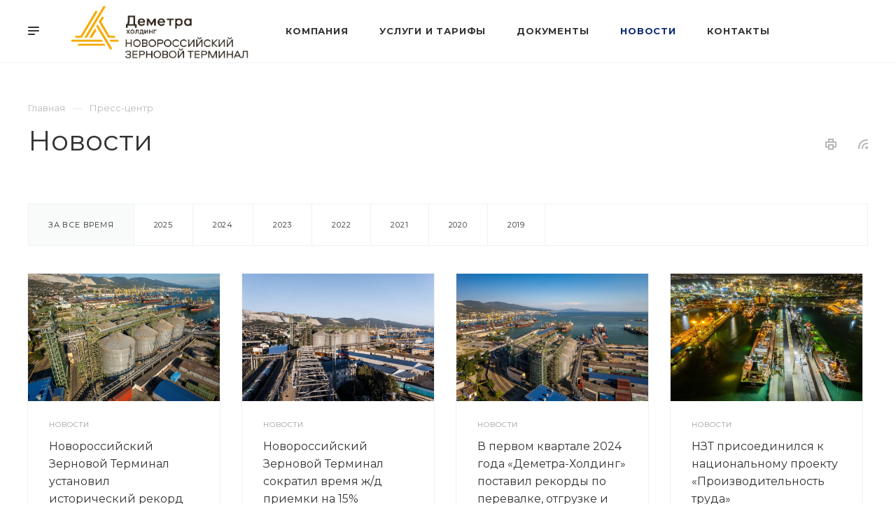

--- FILE ---
content_type: text/html; charset=UTF-8
request_url: https://www.nzt.ru/news/?PAGEN_1=2
body_size: 17393
content:
<!DOCTYPE html>

<html xmlns="http://www.w3.org/1999/xhtml" xml:lang="ru" lang="ru" class="  ">
	<head><link rel="prev" href="https://www.nzt.ru/news/" /><link rel="canonical" href="https://www.nzt.ru/news/" /><link rel="next" href="https://www.nzt.ru/news/?PAGEN_1=3" />
						<title>Новости - Новороссийский Зерновой Терминал</title>
		<meta name="viewport" content="initial-scale=1.0, width=device-width" />
		<meta name="HandheldFriendly" content="true" />
		<meta name="yes" content="yes" />
		<meta name="apple-mobile-web-app-status-bar-style" content="black" />
		<meta name="SKYPE_TOOLBAR" content="SKYPE_TOOLBAR_PARSER_COMPATIBLE" />
		<meta http-equiv="Content-Type" content="text/html; charset=UTF-8" />
<meta name="keywords" content="Новороссийский зерновой терминал" />
<meta name="description" content="Новороссийский зерновой терминал создан для реализации инвестиционного проекта, предусматривавшего строительство комплекса по перевалке зерновых и масличных культур в Новороссийском порту мощностью 3,6 млн. тонн в год." />
<link href="https://fonts.googleapis.com/css?family=Montserrat:300italic,400italic,500italic,700italic,400,300,500,700subset=latin,cyrillic-ext" rel="stylesheet"/>
<link href="/bitrix/cache/css/s1/aspro-priority/template_3f99a815e8e83d67b0a8d97e8ecc7d9e/template_3f99a815e8e83d67b0a8d97e8ecc7d9e_v1.css?1768916827961029" rel="stylesheet" data-template-style="true"/>
<script>if(!window.BX)window.BX={};if(!window.BX.message)window.BX.message=function(mess){if(typeof mess==='object'){for(let i in mess) {BX.message[i]=mess[i];} return true;}};</script>
<script>(window.BX||top.BX).message({"JS_CORE_LOADING":"Загрузка...","JS_CORE_NO_DATA":"- Нет данных -","JS_CORE_WINDOW_CLOSE":"Закрыть","JS_CORE_WINDOW_EXPAND":"Развернуть","JS_CORE_WINDOW_NARROW":"Свернуть в окно","JS_CORE_WINDOW_SAVE":"Сохранить","JS_CORE_WINDOW_CANCEL":"Отменить","JS_CORE_WINDOW_CONTINUE":"Продолжить","JS_CORE_H":"ч","JS_CORE_M":"м","JS_CORE_S":"с","JSADM_AI_HIDE_EXTRA":"Скрыть лишние","JSADM_AI_ALL_NOTIF":"Показать все","JSADM_AUTH_REQ":"Требуется авторизация!","JS_CORE_WINDOW_AUTH":"Войти","JS_CORE_IMAGE_FULL":"Полный размер"});</script>

<script src="/bitrix/js/main/core/core.min.js?1768899313242882"></script>

<script>BX.Runtime.registerExtension({"name":"main.core","namespace":"BX","loaded":true});</script>
<script>BX.setJSList(["\/bitrix\/js\/main\/core\/core_ajax.js","\/bitrix\/js\/main\/core\/core_promise.js","\/bitrix\/js\/main\/polyfill\/promise\/js\/promise.js","\/bitrix\/js\/main\/loadext\/loadext.js","\/bitrix\/js\/main\/loadext\/extension.js","\/bitrix\/js\/main\/polyfill\/promise\/js\/promise.js","\/bitrix\/js\/main\/polyfill\/find\/js\/find.js","\/bitrix\/js\/main\/polyfill\/includes\/js\/includes.js","\/bitrix\/js\/main\/polyfill\/matches\/js\/matches.js","\/bitrix\/js\/ui\/polyfill\/closest\/js\/closest.js","\/bitrix\/js\/main\/polyfill\/fill\/main.polyfill.fill.js","\/bitrix\/js\/main\/polyfill\/find\/js\/find.js","\/bitrix\/js\/main\/polyfill\/matches\/js\/matches.js","\/bitrix\/js\/main\/polyfill\/core\/dist\/polyfill.bundle.js","\/bitrix\/js\/main\/core\/core.js","\/bitrix\/js\/main\/polyfill\/intersectionobserver\/js\/intersectionobserver.js","\/bitrix\/js\/main\/lazyload\/dist\/lazyload.bundle.js","\/bitrix\/js\/main\/polyfill\/core\/dist\/polyfill.bundle.js","\/bitrix\/js\/main\/parambag\/dist\/parambag.bundle.js"]);
</script>
<script>(window.BX||top.BX).message({"LANGUAGE_ID":"ru","FORMAT_DATE":"DD.MM.YYYY","FORMAT_DATETIME":"DD.MM.YYYY HH:MI:SS","COOKIE_PREFIX":"BITRIX_SM","SERVER_TZ_OFFSET":"10800","UTF_MODE":"Y","SITE_ID":"s1","SITE_DIR":"\/","USER_ID":"","SERVER_TIME":1768999615,"USER_TZ_OFFSET":0,"USER_TZ_AUTO":"Y","bitrix_sessid":"d7b7ce2f40601ed4a1d6069cb6d8f02a"});</script>


<script src="/bitrix/js/main/jquery/jquery-2.2.4.min.js?168839477185578"></script>
<script src="/bitrix/js/main/ajax.min.js?157736144422194"></script>
<script>BX.setJSList(["\/bitrix\/templates\/aspro-priority\/components\/bitrix\/news.list\/news_list_3\/script.js","\/bitrix\/templates\/aspro-priority\/js\/jquery.actual.min.js","\/bitrix\/templates\/aspro-priority\/js\/browser.js","\/bitrix\/templates\/aspro-priority\/js\/jquery.fancybox.min.js","\/bitrix\/templates\/aspro-priority\/vendor\/jquery.easing.js","\/bitrix\/templates\/aspro-priority\/vendor\/jquery.appear.js","\/bitrix\/templates\/aspro-priority\/vendor\/jquery.cookie.js","\/bitrix\/templates\/aspro-priority\/vendor\/bootstrap.js","\/bitrix\/templates\/aspro-priority\/vendor\/flexslider\/jquery.flexslider.min.js","\/bitrix\/templates\/aspro-priority\/vendor\/jquery.validate.min.js","\/bitrix\/templates\/aspro-priority\/js\/jquery.uniform.min.js","\/bitrix\/templates\/aspro-priority\/js\/jqModal.min.js","\/bitrix\/templates\/aspro-priority\/js\/jquery.autocomplete.js","\/bitrix\/templates\/aspro-priority\/js\/jquery-ui.min.js","\/bitrix\/templates\/aspro-priority\/js\/detectmobilebrowser.js","\/bitrix\/templates\/aspro-priority\/js\/matchMedia.js","\/bitrix\/templates\/aspro-priority\/js\/jquery.waypoints.min.js","\/bitrix\/templates\/aspro-priority\/js\/jquery.counterup.js","\/bitrix\/templates\/aspro-priority\/js\/jquery.alphanumeric.js","\/bitrix\/templates\/aspro-priority\/js\/jquery.mobile.custom.touch.min.js","\/bitrix\/templates\/aspro-priority\/js\/jquery.mousewheel-3.0.6.min.js","\/bitrix\/templates\/aspro-priority\/js\/jquery.mCustomScrollbar.min.js","\/bitrix\/templates\/aspro-priority\/js\/jquery.onoff.min.js","\/bitrix\/templates\/aspro-priority\/js\/jquery.autoresize.min.js","\/bitrix\/templates\/aspro-priority\/js\/velocity.min.js","\/bitrix\/templates\/aspro-priority\/js\/general.js","\/bitrix\/templates\/aspro-priority\/js\/custom.js","\/bitrix\/components\/bitrix\/search.title\/script.js","\/bitrix\/templates\/aspro-priority\/components\/bitrix\/search.title\/mega_menu\/script.js","\/bitrix\/templates\/aspro-priority\/components\/bitrix\/menu\/top\/script.js","\/bitrix\/templates\/aspro-priority\/components\/bitrix\/search.title\/fixed\/script.js","\/bitrix\/templates\/aspro-priority\/js\/jquery.inputmask.bundle.min.js"]);</script>
<script>BX.setCSSList(["\/bitrix\/templates\/aspro-priority\/css\/bootstrap.css","\/bitrix\/templates\/aspro-priority\/css\/fonts\/font-awesome\/css\/font-awesome.min.css","\/bitrix\/templates\/aspro-priority\/vendor\/flexslider\/flexslider.css","\/bitrix\/templates\/aspro-priority\/css\/jquery.fancybox.css","\/bitrix\/templates\/aspro-priority\/css\/theme-elements.css","\/bitrix\/templates\/aspro-priority\/css\/theme-responsive.css","\/bitrix\/templates\/aspro-priority\/css\/print.css","\/bitrix\/templates\/aspro-priority\/css\/animation\/animate.min.css","\/bitrix\/templates\/aspro-priority\/css\/jquery.mCustomScrollbar.min.css","\/bitrix\/templates\/aspro-priority\/css\/animation\/animation_ext.css","\/bitrix\/templates\/aspro-priority\/css\/jquery.onoff.css","\/bitrix\/templates\/aspro-priority\/css\/h1-normal.css","\/bitrix\/templates\/.default\/ajax\/ajax.css","\/bitrix\/templates\/aspro-priority\/css\/width-4.css","\/bitrix\/templates\/aspro-priority\/css\/font-10.css","\/bitrix\/templates\/aspro-priority\/components\/bitrix\/menu\/top\/style.css","\/bitrix\/templates\/aspro-priority\/styles.css","\/bitrix\/templates\/aspro-priority\/template_styles.css","\/bitrix\/templates\/aspro-priority\/css\/responsive.css","\/bitrix\/templates\/aspro-priority\/themes\/CUSTOM_s1\/colors.css","\/bitrix\/templates\/aspro-priority\/bg_color\/light\/bgcolors.css","\/bitrix\/templates\/aspro-priority\/css\/custom.css"]);</script>
<script>BX.message({'IN_INDEX_PAGE':' на главной','SAVE_CONFIG':'Сохранить настройки','JS_REQUIRED':'Заполните это поле!','JS_FORMAT':'Неверный формат!','JS_FILE_EXT':'Недопустимое расширение файла!','JS_PASSWORD_COPY':'Пароли не совпадают!','JS_PASSWORD_LENGTH':'Минимум 6 символов!','JS_ERROR':'Неверно заполнено поле!','JS_FILE_SIZE':'Максимальный размер 5мб!','JS_FILE_BUTTON_NAME':'Выберите файл','JS_FILE_DEFAULT':'Прикрепить файл','JS_DATE':'Некорректная дата!','JS_DATETIME':'Некорректная дата/время!','JS_REQUIRED_LICENSES':'Согласитесь с условиями','S_CALLBACK':'Заказать звонок','ERROR_INCLUDE_MODULE_DIGITAL_TITLE':'Ошибка подключения модуля &laquo;Аспро: Digital-компания&raquo;','ERROR_INCLUDE_MODULE_DIGITAL_TEXT':'Ошибка подключения модуля &laquo;Аспро: Digital-компания&raquo;.<br />Пожалуйста установите модуль и повторите попытку','S_SERVICES':'Наши услуги','S_SERVICES_SHORT':'Услуги','S_TO_ALL_SERVICES':'Все услуги','S_CATALOG':'Каталог товаров','S_CATALOG_SHORT':'Каталог','S_TO_ALL_CATALOG':'Весь каталог','S_CATALOG_FAVORITES':'Наши товары','S_CATALOG_FAVORITES_SHORT':'Товары','S_NEWS':'Новости','S_TO_ALL_NEWS':'Все новости','S_COMPANY':'О компании','S_OTHER':'Прочее','S_CONTENT':'Контент','T_JS_ARTICLE':'Артикул: ','T_JS_NAME':'Наименование: ','T_JS_PRICE':'Цена: ','T_JS_QUANTITY':'Количество: ','T_JS_SUMM':'Сумма: ','MORE_TEXT_AJAX':'Загрузить еще','FANCY_CLOSE':'Закрыть','FANCY_NEXT':'Вперед','FANCY_PREV':'Назад','S_ORDER_PRODUCT':'Заказать','CUSTOM_COLOR_CHOOSE':'Выбрать','CUSTOM_COLOR_CANCEL':'Отмена','S_MOBILE_MENU':'Меню','DIGITAL_T_MENU_BACK':'Назад','DIGITAL_T_MENU_CALLBACK':'Обратная связь','DIGITAL_T_MENU_CONTACTS_TITLE':'Будьте на связи','TITLE_BASKET':'В корзине товаров на #SUMM#','BASKET_SUMM':'#SUMM#','EMPTY_BASKET':'пуста','TITLE_BASKET_EMPTY':'Корзина пуста','BASKET':'Корзина','SEARCH_TITLE':'Поиск','SOCIAL_TITLE':'Оставайтесь на связи','LOGIN':'Войти','MY_CABINET':'Мой кабинет','HEADER_SCHEDULE':'Время работы','SEO_TEXT':'SEO описание','COMPANY_IMG':'Картинка компании','COMPANY_TEXT':'Описание компании','JS_RECAPTCHA_ERROR':'Пройдите проверку','JS_PROCESSING_ERROR':'Согласитесь с условиями!','CONFIG_SAVE_SUCCESS':'Настройки сохранены','CONFIG_SAVE_FAIL':'Ошибка сохранения настроек','FILTER_TITLE':'Фильтр','RELOAD_PAGE':'Обновить страницу','REFRESH':'Поменять картинку','RECAPTCHA_TEXT':'Подтвердите, что вы не робот','ASK_QUESTION_BUTTON':'Задайте вопрос','QUESTION_BUTTON':'Задать вопрос','CALLBACK_FORM_BUTTON_TEXT':'Заказать звонок','ASK_QUESTION_FORM_BUTTON_TEXT':'Написать сообщение','ADD_REVIEW_FORM_BUTTON_TEXT':'Оставить отзыв','MAP_FORM_BUTTON_TEXT':'Ближайший офис','METRO_TITLE':'Метро','SCHEDULE_TITLE':'Время работы','PHONE_TITLE':'Телефон','EMAIL_TITLE':'E-mail','TITLE_BUTTON':'Написать сообщение','CITY_CHOISE_TEXT':'Выберите город'})</script>
<link rel="shortcut icon" href="/favicon.ico?1681306491" type="image/x-icon" />
<link rel="apple-touch-icon" sizes="180x180" href="/upload/CPriority/058/05802e14915c6d9d0947396dc20202b2.png" />
<link rel="alternate" type="application/rss+xml" title="rss" href="/news/rss/" />
<meta property="og:title" content="Новости - Новороссийский Зерновой Терминал" />
<meta property="og:type" content="website" />
<meta property="og:image" content="https://www.nzt.ru/upload/CPriority/cee/0tyk28ut1cvwv6i2n1v86pt0l3wgi4xg.png" />
<link rel="image_src" href="https://www.nzt.ru/upload/CPriority/cee/0tyk28ut1cvwv6i2n1v86pt0l3wgi4xg.png"  />
<meta property="og:url" content="/news/?PAGEN_1=2" />
<meta property="og:description" content="Новороссийский зерновой терминал создан для реализации инвестиционного проекта, предусматривавшего строительство комплекса по перевалке зерновых и масличных культур в Новороссийском порту мощностью 3,6 млн. тонн в год." />



<script  src="/bitrix/cache/js/s1/aspro-priority/template_b28be617b69e322131c52d00dfbecf09/template_b28be617b69e322131c52d00dfbecf09_v1.js?1768916827539102"></script>
<script  src="/bitrix/cache/js/s1/aspro-priority/page_3f026cdbd39823ccf137a659649de9f4/page_3f026cdbd39823ccf137a659649de9f4_v1.js?17689169091021"></script>

					</head>

	<body class="hide_menu_page regionality_n mheader-v1 footer-v1 fill_bg_ title-v1 with_phones wheader_v6">
		<div id="panel"></div>
						<script>
		var arBasketItems = {};
		var arPriorityOptions = ({
			'SITE_DIR' : '/',
			'SITE_ID' : 's1',
			'SITE_TEMPLATE_PATH' : '/bitrix/templates/aspro-priority',
			//'SITE_ADDRESS' : "nzt.ru",
			'SITE_ADDRESS' : "'nzt.ru'",
			'THEME' : ({
				'THEME_SWITCHER' : 'N',
				'BASE_COLOR' : 'CUSTOM',
				'BASE_COLOR_CUSTOM' : '0a2973',
				'TOP_MENU' : '',
				'LOGO_IMAGE' : '/upload/CPriority/cee/0tyk28ut1cvwv6i2n1v86pt0l3wgi4xg.png',
				'LOGO_IMAGE_LIGHT' : '/upload/CPriority/d53/nfrjdqpf5yctf6xalxw4smqzxwoenoon.png',
				'TOP_MENU_FIXED' : 'Y',
				'COLORED_LOGO' : 'N',
				'SIDE_MENU' : 'LEFT',
				'SCROLLTOTOP_TYPE' : 'ROUND_COLOR',
				'SCROLLTOTOP_POSITION' : 'PADDING',
				'CAPTCHA_FORM_TYPE' : 'N',
				'PHONE_MASK' : '+7 (999) 999-99-99',
				'VALIDATE_PHONE_MASK' : '^[+][0-9] [(][0-9]{3}[)] [0-9]{3}[-][0-9]{2}[-][0-9]{2}$',
				'DATE_MASK' : 'dd.mm.yyyy',
				'DATE_PLACEHOLDER' : 'дд.мм.гггг',
				'VALIDATE_DATE_MASK' : '^[0-9]{1,2}\.[0-9]{1,2}\.[0-9]{4}$',
				'DATETIME_MASK' : 'dd.mm.yyyy HH:ss',
				'DATETIME_PLACEHOLDER' : 'дд.мм.гггг чч:мм',
				'VALIDATE_DATETIME_MASK' : '^[0-9]{1,2}\.[0-9]{1,2}\.[0-9]{4} [0-9]{1,2}\:[0-9]{1,2}$',
				'VALIDATE_FILE_EXT' : 'png|jpg|jpeg|gif|doc|docx|xls|xlsx|txt|pdf|odt|rtf',
				'SOCIAL_VK' : '',
				'SOCIAL_FACEBOOK' : '',
				'SOCIAL_TWITTER' : '',
				'SOCIAL_YOUTUBE' : '',
				'SOCIAL_ODNOKLASSNIKI' : '',
				'SOCIAL_GOOGLEPLUS' : '',
				'BANNER_WIDTH' : '',
				'TEASERS_INDEX' : 'Y',
				'CATALOG_INDEX' : 'N',
				'PORTFOLIO_INDEX' : 'N',
				'INSTAGRAMM_INDEX' : 'Y',
				'BIGBANNER_ANIMATIONTYPE' : 'SLIDE_HORIZONTAL',
				'BIGBANNER_SLIDESSHOWSPEED' : '5000',
				'BIGBANNER_ANIMATIONSPEED' : '600',
				'PARTNERSBANNER_SLIDESSHOWSPEED' : '5000',
				'PARTNERSBANNER_ANIMATIONSPEED' : '600',
				'ORDER_VIEW' : 'N',
				'ORDER_BASKET_VIEW' : 'HEADER',
				'URL_BASKET_SECTION' : '/cart/',
				'URL_ORDER_SECTION' : '/cart/order/',
				'PAGE_WIDTH' : '4',
				'PAGE_CONTACTS' : '4',
				'HEADER_TYPE' : '6',
				'HEADER_TOP_LINE' : '',
				'HEADER_FIXED' : '2',
				'HEADER_MOBILE' : '1',
				'HEADER_MOBILE_MENU' : '1',
				'HEADER_MOBILE_MENU_SHOW_TYPE' : '',
				'TYPE_SEARCH' : 'fixed',
				'PAGE_TITLE' : '1',
				'INDEX_TYPE' : 'index2',
				'FOOTER_TYPE' : '1',
				'FOOTER_TYPE' : '1',
				'PRINT_BUTTON' : 'Y',
				'SHOW_SMARTFILTER' : 'N',
				'LICENCE_CHECKED' : 'Y',
				'FILTER_VIEW' : 'VERTICAL',
				'YA_GOLAS' : 'N',
				'YA_COUNTER_ID' : '',
				'USE_FORMS_GOALS' : 'COMMON',
				'USE_SALE_GOALS' : 'Y',
				'USE_DEBUG_GOALS' : 'N',
				'IS_BASKET_PAGE' : '',
				'IS_ORDER_PAGE' : '',
				'FORM_TYPE' : 'LATERAL',
				'INSTAGRAMM_INDEX_TEMPLATE' : '2',
			})
		});
		</script>
		<!--'start_frame_cache_options-block'-->			<script>
				var arBasketItems = [];
			</script>
		<!--'end_frame_cache_options-block'-->				




		


				<div class="cd-modal-bg"></div>
		
<div class="mega_fixed_menu">
	<div class="maxwidth-theme">
		<svg class="svg svg-close" width="14" height="14" viewBox="0 0 14 14">
		  <path data-name="Rounded Rectangle 568 copy 16" d="M1009.4,953l5.32,5.315a0.987,0.987,0,0,1,0,1.4,1,1,0,0,1-1.41,0L1008,954.4l-5.32,5.315a0.991,0.991,0,0,1-1.4-1.4L1006.6,953l-5.32-5.315a0.991,0.991,0,0,1,1.4-1.4l5.32,5.315,5.31-5.315a1,1,0,0,1,1.41,0,0.987,0.987,0,0,1,0,1.4Z" transform="translate(-1001 -946)"></path>
		</svg>
		<i class="svg svg-close mask arrow"></i>
		<div class="logo">
			<a href="/"><img src="/upload/CPriority/cee/0tyk28ut1cvwv6i2n1v86pt0l3wgi4xg.png" alt="Новороссийский Зерновой Терминал" title="Новороссийский Зерновой Терминал" /></a>		</div>
		<div class="row">
			<div class="col-md-9">
				<div class="left_block">
										

				<div class="search-wrapper">
				<div id="title-search_mega_menu">
					<form action="/search/" class="search">
						<div class="search-input-div">
							<input class="search-input" id="title-search-input_mega_menu" type="text" name="q" value="" placeholder="Поиск" autocomplete="off" />
						</div>
						<div class="search-button-div">
							<button class="btn btn-search" type="submit" name="s" value="Поиск"><i class="svg svg-search mask"></i></button>
						</div>
					</form>
				</div>
			</div>
	<script>
	var jsControl = new JCTitleSearch3({
		//'WAIT_IMAGE': '/bitrix/themes/.default/images/wait.gif',
		'AJAX_PAGE' : '/news/?PAGEN_1=2',
		'CONTAINER_ID': 'title-search_mega_menu',
		'INPUT_ID': 'title-search-input_mega_menu',
		'MIN_QUERY_LEN': 2
	});
</script>						<div class="menu-only">
		<nav class="mega-menu">
			<div class="table-menu">
				<div class="marker-nav"></div>
				<table>
					<tr>
											
														<td class="menu-item unvisible dropdown  ">
								<div class="wrap">
									<a class="dark-color dropdown-toggle" href="/company/">
										Компания										<div class="line-wrapper"><span class="line"></span></div>
									</a>
																			<span class="tail"></span>
										<ul class="dropdown-menu">
																																			<li class=" ">
													<a href="/company/" title="О компании">О компании</a>
																									</li>
																																			<li class=" ">
													<a href="/company/stat/" title="Объёмы">Объёмы</a>
																									</li>
																																			<li class=" ">
													<a href="/company/vacancy/" title="Вакансии">Вакансии</a>
																									</li>
																					</ul>
																	</div>
							</td>
											
														<td class="menu-item unvisible dropdown  ">
								<div class="wrap">
									<a class="dark-color dropdown-toggle" href="/services/">
										Услуги и тарифы										<div class="line-wrapper"><span class="line"></span></div>
									</a>
																			<span class="tail"></span>
										<ul class="dropdown-menu">
																																			<li class=" ">
													<a href="/services/perevalka-zerna/" title="Перевалка зернa">Перевалка зернa</a>
																									</li>
																																			<li class=" ">
													<a href="/services/perevalka-masla/" title="Перевалка неопасных наливных грузов">Перевалка неопасных наливных грузов</a>
																									</li>
																																			<li class="dropdown-submenu ">
													<a href="/services/soputstvuyushchie-uslugi/" title="Сопутствующие услуги">Сопутствующие услуги<span class="arrow"><i></i></span></a>
																											<ul class="dropdown-menu">
																																															<li class=" ">
																	<a href="/services/soputstvuyushchie-uslugi/otpravka-zh-d-vagonov/" title="Отправка ж/д вагонов">Отправка ж/д вагонов</a>
																																	</li>
																																															<li class=" ">
																	<a href="/services/soputstvuyushchie-uslugi/shvartovye-operatsii/" title="Швартовые операции">Швартовые операции</a>
																																	</li>
																																															<li class=" ">
																	<a href="/services/soputstvuyushchie-uslugi/vse-tarify/" title="Все тарифы">Все тарифы</a>
																																	</li>
																																															<li class=" ">
																	<a href="/services/soputstvuyushchie-uslugi/arkhiv-tarifov/" title="Архив тарифов">Архив тарифов</a>
																																	</li>
																													</ul>
																									</li>
																					</ul>
																	</div>
							</td>
											
														<td class="menu-item unvisible dropdown  ">
								<div class="wrap">
									<a class="dark-color dropdown-toggle" href="/docs/">
										Документы										<div class="line-wrapper"><span class="line"></span></div>
									</a>
																			<span class="tail"></span>
										<ul class="dropdown-menu">
																																			<li class=" ">
													<a href="/docs/uchreditelnye-dokumenty" title="Учредительные документы">Учредительные документы</a>
																									</li>
																																			<li class=" ">
													<a href="/docs/normativnye-dokumenty" title="Нормативные документы">Нормативные документы</a>
																									</li>
																																			<li class=" ">
													<a href="/docs/shablony-dokumentov" title="Шаблоны документов">Шаблоны документов</a>
																									</li>
																																			<li class=" ">
													<a href="/docs/propusknoy-rezhim" title="Пропускной режим">Пропускной режим</a>
																									</li>
																																			<li class=" ">
													<a href="/docs/reestr-zayavok" title="Реестр заявок">Реестр заявок</a>
																									</li>
																																			<li class=" ">
													<a href="/docs/ohrana-truda" title="Охрана труда">Охрана труда</a>
																									</li>
																																			<li class=" ">
													<a href="/docs/dostupnaya-tekhnicheskaya-vozmozhnost-moshchnost" title="Доступная техническая возможность (мощность)">Доступная техническая возможность (мощность)</a>
																									</li>
																																			<li class=" ">
													<a href="/docs/okhrana-prirody" title="Охрана природы">Охрана природы</a>
																									</li>
																					</ul>
																	</div>
							</td>
											
														<td class="menu-item unvisible   active">
								<div class="wrap">
									<a class="dark-color " href="/news/">
										Новости										<div class="line-wrapper"><span class="line"></span></div>
									</a>
																	</div>
							</td>
											
														<td class="menu-item unvisible   ">
								<div class="wrap">
									<a class="dark-color " href="/contacts/">
										Контакты										<div class="line-wrapper"><span class="line"></span></div>
									</a>
																	</div>
							</td>
						
						<td class="dropdown js-dropdown nosave unvisible">
							<div class="wrap">
								<a class="dropdown-toggle more-items" href="#">
									<span>Ещё</span>
								</a>
								<span class="tail"></span>
								<ul class="dropdown-menu"></ul>
							</div>
						</td>

					</tr>
				</table>
			</div>						
		</nav>
	</div>
				</div>
			</div>
			<div class="col-md-3">
				<div class="right_block">
					<div class="top_block one_item">
						<div class="button"><span class="btn btn-default btn-lg animate-load" data-event="jqm" data-param-id="" data-name="question">Задать вопрос</span></div>
												<div class="wrap_icon wrap_basket font_upper_md">
													</div>
					</div>
					<div class="contact_wrap">
						<div class="info">
																					<div class="phone blocks">
								<div class="">
											
								<div class="phone">
				<div class="wrap">
					<div>
						<svg class="svg svg-phone white sm" width="5" height="13" viewBox="0 0 5 13">
							<path class="cls-phone" d="M785.738,193.457a22.174,22.174,0,0,0,1.136,2.041,0.62,0.62,0,0,1-.144.869l-0.3.3a0.908,0.908,0,0,1-.805.33,4.014,4.014,0,0,1-1.491-.274c-1.2-.679-1.657-2.35-1.9-3.664a13.4,13.4,0,0,1,.024-5.081c0.255-1.316.73-2.991,1.935-3.685a4.025,4.025,0,0,1,1.493-.288,0.888,0.888,0,0,1,.8.322l0.3,0.3a0.634,0.634,0,0,1,.113.875c-0.454.8-.788,1.37-1.132,2.045-0.143.28-.266,0.258-0.557,0.214l-0.468-.072a0.532,0.532,0,0,0-.7.366,8.047,8.047,0,0,0-.023,4.909,0.521,0.521,0,0,0,.7.358l0.468-.075c0.291-.048.4-0.066,0.555,0.207h0Z" transform="translate(-782 -184)"/>
						</svg>
						<a href="tel:+78617602294">+7 (8617) 60-22-94</a>
					</div>
				</div>
							</div>
		
												</div>
								<div class="callback_wrap">
									<span class="callback-block animate-load font_upper colored" data-event="jqm" data-param-id="" data-name="callback">Заказать звонок</span>
								</div>
							</div>
							
		
							<div class="email blocks">
					<a href="mailto:nzt@nzt.ru">nzt@nzt.ru</a>				</div>
			
		
								
		
							<div class="address blocks">
					353901, Российская Федерация, Краснодарский край, г. Новороссийск, ул. Портовая, 14А				</div>
			
		
							</div>
					</div>
					<div class="social-block">
						<div class="social-icons">
		<!-- noindex -->
	<ul>
																					</ul>
	<!-- /noindex -->
</div>					</div>
				</div>
			</div>
		</div>
	</div>
</div>
		<div class="header_wrap visible-lg visible-md title-v1">
			
<header class="header-v6 canfixed  small-icons" data-change_color="Y">
	<div class="logo_and_menu-row">
		<div class="header_container clearfix">
			<div class="logo-row">
				<div class="row">
					<div class="menu-row">

						<div class="logo-block pull-left">
									<div class="burger pull-left">
			<svg class="svg svg-burger" width="16" height="12" viewBox="0 0 16 12">
  <path data-name="Rounded Rectangle 81 copy 4" class="cls-1" d="M872,958h-8a1,1,0,0,1-1-1h0a1,1,0,0,1,1-1h8a1,1,0,0,1,1,1h0A1,1,0,0,1,872,958Zm6-5H864a1,1,0,0,1,0-2h14A1,1,0,0,1,878,953Zm0-5H864a1,1,0,0,1,0-2h14A1,1,0,0,1,878,948Z" transform="translate(-863 -946)"></path>
</svg>			<svg class="svg svg-close" width="14" height="14" viewBox="0 0 14 14">
  <path data-name="Rounded Rectangle 568 copy 16" class="cls-1" d="M1009.4,953l5.32,5.315a0.987,0.987,0,0,1,0,1.4,1,1,0,0,1-1.41,0L1008,954.4l-5.32,5.315a0.991,0.991,0,0,1-1.4-1.4L1006.6,953l-5.32-5.315a0.991,0.991,0,0,1,1.4-1.4l5.32,5.315,5.31-5.315a1,1,0,0,1,1.41,0,0.987,0.987,0,0,1,0,1.4Z" transform="translate(-1001 -946)"></path>
</svg>		</div>
									<div class="logo">
								<a href="/"><img src="/upload/CPriority/cee/0tyk28ut1cvwv6i2n1v86pt0l3wgi4xg.png" alt="Новороссийский Зерновой Терминал" title="Новороссийский Зерновой Терминал" /></a>							</div>
						</div>
						
	<div class="menu-only catalog_icons_Y icons_position_ view_type_LINE count_menu_full_count_3">
		<nav class="mega-menu sliced">
			<div class="table-menu">
				<div class="marker-nav"></div>
				<table>
					<tr>
																	
																												<td class="menu-item unvisible normal_dropdown dropdown  ">
								<div class="wrap">
									<a class="font_xs dark-color dropdown-toggle" href="/company/">
										<span>Компания</span>
									</a>
																			<span class="tail"></span>
										<ul class="dropdown-menu">
																																			<li class="item clearfix  ">
																																																																			<div class="menu_body">
														<a class="dark-color" href="/company/" title="О компании">О компании</a>
																											</div>
												</li>
																																			<li class="item clearfix  ">
																																																																			<div class="menu_body">
														<a class="dark-color" href="/company/stat/" title="Объёмы">Объёмы</a>
																											</div>
												</li>
																																			<li class="item clearfix  ">
																																																																			<div class="menu_body">
														<a class="dark-color" href="/company/vacancy/" title="Вакансии">Вакансии</a>
																											</div>
												</li>
																					</ul>
																	</div>
							</td>
																		
																												<td class="menu-item unvisible full_dropdown dropdown  ">
								<div class="wrap">
									<a class="font_xs dark-color dropdown-toggle" href="/services/">
										<span>Услуги и тарифы</span>
									</a>
																			<span class="tail"></span>
										<ul class="dropdown-menu">
																																			<li class="item clearfix  ">
																																																								<div class="image">
																<a href="/services/perevalka-zerna/"><img src="/upload/resize_cache/iblock/9a1/60_60_0/9a1c6bfc7fff73692826bc456b6cbe96.png" alt="" title="" /></a>
															</div>
																																								<div class="menu_body with_image">
														<a class="dark-color" href="/services/perevalka-zerna/" title="Перевалка зернa">Перевалка зернa</a>
																											</div>
												</li>
																																			<li class="item clearfix  ">
																																																								<div class="image wbg">
																<a href="/services/perevalka-masla/"><img src="/upload/resize_cache/iblock/d68/60_60_0/d68631ceaf7f10496d66554be6f8d549.png" alt="" title="" /></a>
															</div>
																																								<div class="menu_body with_image">
														<a class="dark-color" href="/services/perevalka-masla/" title="Перевалка неопасных наливных грузов">Перевалка неопасных наливных грузов</a>
																											</div>
												</li>
																																			<li class="item clearfix  ">
																																																								<div class="image">
																<a href="/services/soputstvuyushchie-uslugi/"><img src="/upload/resize_cache/iblock/b3b/60_60_0/b3b1392944f58630f9005899e60380db.png" alt="" title="" /></a>
															</div>
																																								<div class="menu_body with_image">
														<a class="dark-color" href="/services/soputstvuyushchie-uslugi/" title="Сопутствующие услуги">Сопутствующие услуги</a>
																											</div>
												</li>
																					</ul>
																	</div>
							</td>
																		
																												<td class="menu-item unvisible normal_dropdown dropdown  ">
								<div class="wrap">
									<a class="font_xs dark-color dropdown-toggle" href="/docs/">
										<span>Документы</span>
									</a>
																			<span class="tail"></span>
										<ul class="dropdown-menu">
																																			<li class="item clearfix  ">
																																																																			<div class="menu_body">
														<a class="dark-color" href="/docs/uchreditelnye-dokumenty" title="Учредительные документы">Учредительные документы</a>
																											</div>
												</li>
																																			<li class="item clearfix  ">
																																																																			<div class="menu_body">
														<a class="dark-color" href="/docs/normativnye-dokumenty" title="Нормативные документы">Нормативные документы</a>
																											</div>
												</li>
																																			<li class="item clearfix  ">
																																																																			<div class="menu_body">
														<a class="dark-color" href="/docs/shablony-dokumentov" title="Шаблоны документов">Шаблоны документов</a>
																											</div>
												</li>
																																			<li class="item clearfix  ">
																																																																			<div class="menu_body">
														<a class="dark-color" href="/docs/propusknoy-rezhim" title="Пропускной режим">Пропускной режим</a>
																											</div>
												</li>
																																			<li class="item clearfix  ">
																																																																			<div class="menu_body">
														<a class="dark-color" href="/docs/reestr-zayavok" title="Реестр заявок">Реестр заявок</a>
																											</div>
												</li>
																																			<li class="item clearfix  ">
																																																																			<div class="menu_body">
														<a class="dark-color" href="/docs/ohrana-truda" title="Охрана труда">Охрана труда</a>
																											</div>
												</li>
																																			<li class="item clearfix  ">
																																																																			<div class="menu_body">
														<a class="dark-color" href="/docs/dostupnaya-tekhnicheskaya-vozmozhnost-moshchnost" title="Доступная техническая возможность (мощность)">Доступная техническая возможность (мощность)</a>
																											</div>
												</li>
																																			<li class="item clearfix  ">
																																																																			<div class="menu_body">
														<a class="dark-color" href="/docs/okhrana-prirody" title="Охрана природы">Охрана природы</a>
																											</div>
												</li>
																					</ul>
																	</div>
							</td>
																		
																												<td class="menu-item unvisible normal_dropdown   active">
								<div class="wrap">
									<a class="font_xs dark-color" href="/news/">
										<span>Новости</span>
									</a>
																	</div>
							</td>
																		
																												<td class="menu-item unvisible normal_dropdown    last_item">
								<div class="wrap">
									<a class="font_xs dark-color" href="/contacts/">
										<span>Контакты</span>
									</a>
																	</div>
							</td>
													
						<td class="dropdown normal_dropdown js-dropdown nosave unvisible">
							<div class="wrap">
								<a class="dropdown-toggle more-items" href="#"></a>
								<span class="tail"></span>
								<ul class="dropdown-menu"></ul>
							</div>
						</td>
					</tr>
				</table>
			</div>
		</nav>
	</div>


					</div>
				</div>
			</div>
		</div>	</div>
	<div class="line-row visible-xs"></div>
</header>		</div>

		
					<div id="headerfixed">
				
<div class="maxwidth-theme">
	<div class="logo-row v2 fixed_row_6">
		<div class="row">
			<div class="logo-block col-md-2">
						<div class="burger pull-left">
			<svg class="svg svg-burger" width="16" height="12" viewBox="0 0 16 12">
  <path data-name="Rounded Rectangle 81 copy 4" class="cls-1" d="M872,958h-8a1,1,0,0,1-1-1h0a1,1,0,0,1,1-1h8a1,1,0,0,1,1,1h0A1,1,0,0,1,872,958Zm6-5H864a1,1,0,0,1,0-2h14A1,1,0,0,1,878,953Zm0-5H864a1,1,0,0,1,0-2h14A1,1,0,0,1,878,948Z" transform="translate(-863 -946)"></path>
</svg>			<svg class="svg svg-close" width="14" height="14" viewBox="0 0 14 14">
  <path data-name="Rounded Rectangle 568 copy 16" class="cls-1" d="M1009.4,953l5.32,5.315a0.987,0.987,0,0,1,0,1.4,1,1,0,0,1-1.41,0L1008,954.4l-5.32,5.315a0.991,0.991,0,0,1-1.4-1.4L1006.6,953l-5.32-5.315a0.991,0.991,0,0,1,1.4-1.4l5.32,5.315,5.31-5.315a1,1,0,0,1,1.41,0,0.987,0.987,0,0,1,0,1.4Z" transform="translate(-1001 -946)"></path>
</svg>		</div>
						<div class="logo">
					<a href="/"><img src="/upload/CPriority/cee/0tyk28ut1cvwv6i2n1v86pt0l3wgi4xg.png" alt="Новороссийский Зерновой Терминал" title="Новороссийский Зерновой Терминал" /></a>				</div>
			</div>
			<div class="col-md-8 menu-block navs js-nav">
				
	<div class="menu-only catalog_icons_Y icons_position_ view_type_LINE count_menu_full_count_3">
		<nav class="mega-menu sliced">
			<div class="table-menu">
				<div class="marker-nav"></div>
				<table>
					<tr>
																	
																												<td class="menu-item unvisible normal_dropdown dropdown  ">
								<div class="wrap">
									<a class="font_xs dark-color dropdown-toggle" href="/company/">
										<span>Компания</span>
									</a>
																			<span class="tail"></span>
										<ul class="dropdown-menu">
																																			<li class="item clearfix  ">
																																																																			<div class="menu_body">
														<a class="dark-color" href="/company/" title="О компании">О компании</a>
																											</div>
												</li>
																																			<li class="item clearfix  ">
																																																																			<div class="menu_body">
														<a class="dark-color" href="/company/stat/" title="Объёмы">Объёмы</a>
																											</div>
												</li>
																																			<li class="item clearfix  ">
																																																																			<div class="menu_body">
														<a class="dark-color" href="/company/vacancy/" title="Вакансии">Вакансии</a>
																											</div>
												</li>
																					</ul>
																	</div>
							</td>
																		
																												<td class="menu-item unvisible full_dropdown dropdown  ">
								<div class="wrap">
									<a class="font_xs dark-color dropdown-toggle" href="/services/">
										<span>Услуги и тарифы</span>
									</a>
																			<span class="tail"></span>
										<ul class="dropdown-menu">
																																			<li class="item clearfix  ">
																																																								<div class="image">
																<a href="/services/perevalka-zerna/"><img src="/upload/resize_cache/iblock/9a1/60_60_0/9a1c6bfc7fff73692826bc456b6cbe96.png" alt="" title="" /></a>
															</div>
																																								<div class="menu_body with_image">
														<a class="dark-color" href="/services/perevalka-zerna/" title="Перевалка зернa">Перевалка зернa</a>
																											</div>
												</li>
																																			<li class="item clearfix  ">
																																																								<div class="image wbg">
																<a href="/services/perevalka-masla/"><img src="/upload/resize_cache/iblock/d68/60_60_0/d68631ceaf7f10496d66554be6f8d549.png" alt="" title="" /></a>
															</div>
																																								<div class="menu_body with_image">
														<a class="dark-color" href="/services/perevalka-masla/" title="Перевалка неопасных наливных грузов">Перевалка неопасных наливных грузов</a>
																											</div>
												</li>
																																			<li class="item clearfix  ">
																																																								<div class="image">
																<a href="/services/soputstvuyushchie-uslugi/"><img src="/upload/resize_cache/iblock/b3b/60_60_0/b3b1392944f58630f9005899e60380db.png" alt="" title="" /></a>
															</div>
																																								<div class="menu_body with_image">
														<a class="dark-color" href="/services/soputstvuyushchie-uslugi/" title="Сопутствующие услуги">Сопутствующие услуги</a>
																											</div>
												</li>
																					</ul>
																	</div>
							</td>
																		
																												<td class="menu-item unvisible normal_dropdown dropdown  ">
								<div class="wrap">
									<a class="font_xs dark-color dropdown-toggle" href="/docs/">
										<span>Документы</span>
									</a>
																			<span class="tail"></span>
										<ul class="dropdown-menu">
																																			<li class="item clearfix  ">
																																																																			<div class="menu_body">
														<a class="dark-color" href="/docs/uchreditelnye-dokumenty" title="Учредительные документы">Учредительные документы</a>
																											</div>
												</li>
																																			<li class="item clearfix  ">
																																																																			<div class="menu_body">
														<a class="dark-color" href="/docs/normativnye-dokumenty" title="Нормативные документы">Нормативные документы</a>
																											</div>
												</li>
																																			<li class="item clearfix  ">
																																																																			<div class="menu_body">
														<a class="dark-color" href="/docs/shablony-dokumentov" title="Шаблоны документов">Шаблоны документов</a>
																											</div>
												</li>
																																			<li class="item clearfix  ">
																																																																			<div class="menu_body">
														<a class="dark-color" href="/docs/propusknoy-rezhim" title="Пропускной режим">Пропускной режим</a>
																											</div>
												</li>
																																			<li class="item clearfix  ">
																																																																			<div class="menu_body">
														<a class="dark-color" href="/docs/reestr-zayavok" title="Реестр заявок">Реестр заявок</a>
																											</div>
												</li>
																																			<li class="item clearfix  ">
																																																																			<div class="menu_body">
														<a class="dark-color" href="/docs/ohrana-truda" title="Охрана труда">Охрана труда</a>
																											</div>
												</li>
																																			<li class="item clearfix  ">
																																																																			<div class="menu_body">
														<a class="dark-color" href="/docs/dostupnaya-tekhnicheskaya-vozmozhnost-moshchnost" title="Доступная техническая возможность (мощность)">Доступная техническая возможность (мощность)</a>
																											</div>
												</li>
																																			<li class="item clearfix  ">
																																																																			<div class="menu_body">
														<a class="dark-color" href="/docs/okhrana-prirody" title="Охрана природы">Охрана природы</a>
																											</div>
												</li>
																					</ul>
																	</div>
							</td>
																		
																												<td class="menu-item unvisible normal_dropdown   active">
								<div class="wrap">
									<a class="font_xs dark-color" href="/news/">
										<span>Новости</span>
									</a>
																	</div>
							</td>
																		
																												<td class="menu-item unvisible normal_dropdown    last_item">
								<div class="wrap">
									<a class="font_xs dark-color" href="/contacts/">
										<span>Контакты</span>
									</a>
																	</div>
							</td>
													
						<td class="dropdown normal_dropdown js-dropdown nosave unvisible">
							<div class="wrap">
								<a class="dropdown-toggle more-items" href="#"></a>
								<span class="tail"></span>
								<ul class="dropdown-menu"></ul>
							</div>
						</td>
					</tr>
				</table>
			</div>
		</nav>
	</div>


			</div>
			<div class="right_wrap col-md-2 pull-right">
				<div class="right-icons">
															<div class="pull-right">
						<div class="wrap_icon">
									<button class="top-btn inline-search-show">
			<svg class="svg svg-search" width="17" height="17" viewBox="0 0 17 17" aria-hidden="true">
  <path class="cls-1" d="M16.709,16.719a1,1,0,0,1-1.412,0l-3.256-3.287A7.475,7.475,0,1,1,15,7.5a7.433,7.433,0,0,1-1.549,4.518l3.258,3.289A1,1,0,0,1,16.709,16.719ZM7.5,2A5.5,5.5,0,1,0,13,7.5,5.5,5.5,0,0,0,7.5,2Z"></path>
</svg>			<span class="title"></span>
		</button>
								</div>
					</div>
				</div>
			</div>
		</div>
	</div>
</div>			</div>
		
		<div id="mobileheader" class="visible-xs visible-sm">
			
<div class="mobileheader-v1">
			<div class="burger pull-left">
			<svg class="svg svg-burger" width="16" height="12" viewBox="0 0 16 12">
  <path data-name="Rounded Rectangle 81 copy 4" class="cls-1" d="M872,958h-8a1,1,0,0,1-1-1h0a1,1,0,0,1,1-1h8a1,1,0,0,1,1,1h0A1,1,0,0,1,872,958Zm6-5H864a1,1,0,0,1,0-2h14A1,1,0,0,1,878,953Zm0-5H864a1,1,0,0,1,0-2h14A1,1,0,0,1,878,948Z" transform="translate(-863 -946)"></path>
</svg>			<svg class="svg svg-close" width="14" height="14" viewBox="0 0 14 14">
  <path data-name="Rounded Rectangle 568 copy 16" class="cls-1" d="M1009.4,953l5.32,5.315a0.987,0.987,0,0,1,0,1.4,1,1,0,0,1-1.41,0L1008,954.4l-5.32,5.315a0.991,0.991,0,0,1-1.4-1.4L1006.6,953l-5.32-5.315a0.991,0.991,0,0,1,1.4-1.4l5.32,5.315,5.31-5.315a1,1,0,0,1,1.41,0,0.987,0.987,0,0,1,0,1.4Z" transform="translate(-1001 -946)"></path>
</svg>		</div>
			<div class="logo-block pull-left">
		<div class="logo">
			<a href="/"><img src="/upload/CPriority/cee/0tyk28ut1cvwv6i2n1v86pt0l3wgi4xg.png" alt="Новороссийский Зерновой Терминал" title="Новороссийский Зерновой Терминал" /></a>		</div>
	</div>
	<div class="right-icons pull-right">
		<div class="pull-right">
			<div class="wrap_icon">
									<a class="lang-change-dark" href="/en/">EN</a>
							</div>
		</div>
		<div class="pull-right">
			<div class="wrap_icon wrap_basket">
							</div>
		</div>
				<div class="pull-right">
			<div class="wrap_icon">
						<button class="top-btn inline-search-show">
			<svg class="svg svg-search" width="17" height="17" viewBox="0 0 17 17" aria-hidden="true">
  <path class="cls-1" d="M16.709,16.719a1,1,0,0,1-1.412,0l-3.256-3.287A7.475,7.475,0,1,1,15,7.5a7.433,7.433,0,0,1-1.549,4.518l3.258,3.289A1,1,0,0,1,16.709,16.719ZM7.5,2A5.5,5.5,0,1,0,13,7.5,5.5,5.5,0,0,0,7.5,2Z"></path>
</svg>			<span class="title"></span>
		</button>
					</div>
		</div>		
	</div>
</div>			<div id="mobilemenu" class="dropdown LIGHT">
				
<div class="mobilemenu-v1 scroller menu_open_v_2">
	<div class="wrap">
		<div class="wrapper_rel">
							<div class="menu top">
		<ul class="top">
															<li>
					<a class="dark-color parent" href="/company/" title="Компания">
						<span>Компания</span>
													<span class="arrow">
								<svg class="svg svg_triangle_right" width="3" height="5" viewBox="0 0 3 5">
								  <path data-name="Rectangle 323 copy 9" class="cls-1" d="M960,958v-5l3,2.514Z" transform="translate(-960 -953)"/>
								</svg>
							</span>
											</a>
											<ul class="dropdown">
													
							<li class="menu_back">
							<a href="" class="dark-color" rel="nofollow">
								<svg class="svg svg-back" width="16" height="12" viewBox="0 0 16 12">
	<path data-name="Rounded Rectangle 804" d="M998,953H986.4l3.313,3.286a1,1,0,0,1,0,1.414,0.99,0.99,0,0,1-1.407,0l-5.034-4.993a1,1,0,0,1,0-1.414l5.034-5.024a0.992,0.992,0,0,1,1.407,0,1.006,1.006,0,0,1,0,1.415L986.384,951H998A1,1,0,0,1,998,953Z" transform="translate(-983 -946)"></path>
</svg>								Назад								</a>
							</li>
							<li class="menu_title"><a class="dark-color" href="/company/">Компания</a></li>
																						
																								<li>
									<a class="dark-color" href="/company/" title="О компании">
										<span>О компании</span>
																			</a>
																	</li>
																						
																								<li>
									<a class="dark-color" href="/company/stat/" title="Объёмы">
										<span>Объёмы</span>
																			</a>
																	</li>
																						
																								<li>
									<a class="dark-color" href="/company/vacancy/" title="Вакансии">
										<span>Вакансии</span>
																			</a>
																	</li>
													</ul>
									</li>
															<li>
					<a class="dark-color parent" href="/services/" title="Услуги и тарифы">
						<span>Услуги и тарифы</span>
													<span class="arrow">
								<svg class="svg svg_triangle_right" width="3" height="5" viewBox="0 0 3 5">
								  <path data-name="Rectangle 323 copy 9" class="cls-1" d="M960,958v-5l3,2.514Z" transform="translate(-960 -953)"/>
								</svg>
							</span>
											</a>
											<ul class="dropdown">
													
							<li class="menu_back">
							<a href="" class="dark-color" rel="nofollow">
								<svg class="svg svg-back" width="16" height="12" viewBox="0 0 16 12">
	<path data-name="Rounded Rectangle 804" d="M998,953H986.4l3.313,3.286a1,1,0,0,1,0,1.414,0.99,0.99,0,0,1-1.407,0l-5.034-4.993a1,1,0,0,1,0-1.414l5.034-5.024a0.992,0.992,0,0,1,1.407,0,1.006,1.006,0,0,1,0,1.415L986.384,951H998A1,1,0,0,1,998,953Z" transform="translate(-983 -946)"></path>
</svg>								Назад								</a>
							</li>
							<li class="menu_title"><a class="dark-color" href="/services/">Услуги и тарифы</a></li>
																						
																								<li>
									<a class="dark-color" href="/services/perevalka-zerna/" title="Перевалка зернa">
										<span>Перевалка зернa</span>
																			</a>
																	</li>
																						
																								<li>
									<a class="dark-color" href="/services/perevalka-masla/" title="Перевалка неопасных наливных грузов">
										<span>Перевалка неопасных наливных грузов</span>
																			</a>
																	</li>
																						
																								<li>
									<a class="dark-color parent" href="/services/soputstvuyushchie-uslugi/" title="Сопутствующие услуги">
										<span>Сопутствующие услуги</span>
																					<span class="arrow">
												<svg class="svg svg_triangle_right" width="3" height="5" viewBox="0 0 3 5">
												  <path data-name="Rectangle 323 copy 9" class="cls-1" d="M960,958v-5l3,2.514Z" transform="translate(-960 -953)"/>
												</svg>
											</span>
																			</a>
																			<ul class="dropdown">
																					
											<li class="menu_back">
												<a href="" class="dark-color" rel="nofollow">
													<svg class="svg svg-back" width="16" height="12" viewBox="0 0 16 12">
	<path data-name="Rounded Rectangle 804" d="M998,953H986.4l3.313,3.286a1,1,0,0,1,0,1.414,0.99,0.99,0,0,1-1.407,0l-5.034-4.993a1,1,0,0,1,0-1.414l5.034-5.024a0.992,0.992,0,0,1,1.407,0,1.006,1.006,0,0,1,0,1.415L986.384,951H998A1,1,0,0,1,998,953Z" transform="translate(-983 -946)"></path>
</svg>													Назад												</a>
											</li>
											<li class="menu_title"><a class="dark-color" href="/services/soputstvuyushchie-uslugi/">Сопутствующие услуги</a></li>
																																															<li>
													<a class="dark-color" href="/services/soputstvuyushchie-uslugi/otpravka-zh-d-vagonov/" title="Отправка ж/д вагонов">
														<span>Отправка ж/д вагонов</span>
																											</a>
																									</li>
																																															<li>
													<a class="dark-color" href="/services/soputstvuyushchie-uslugi/shvartovye-operatsii/" title="Швартовые операции">
														<span>Швартовые операции</span>
																											</a>
																									</li>
																																															<li>
													<a class="dark-color" href="/services/soputstvuyushchie-uslugi/vse-tarify/" title="Все тарифы">
														<span>Все тарифы</span>
																											</a>
																									</li>
																																															<li>
													<a class="dark-color" href="/services/soputstvuyushchie-uslugi/arkhiv-tarifov/" title="Архив тарифов">
														<span>Архив тарифов</span>
																											</a>
																									</li>
																					</ul>
																	</li>
													</ul>
									</li>
															<li>
					<a class="dark-color parent" href="/docs/" title="Документы">
						<span>Документы</span>
													<span class="arrow">
								<svg class="svg svg_triangle_right" width="3" height="5" viewBox="0 0 3 5">
								  <path data-name="Rectangle 323 copy 9" class="cls-1" d="M960,958v-5l3,2.514Z" transform="translate(-960 -953)"/>
								</svg>
							</span>
											</a>
											<ul class="dropdown">
													
							<li class="menu_back">
							<a href="" class="dark-color" rel="nofollow">
								<svg class="svg svg-back" width="16" height="12" viewBox="0 0 16 12">
	<path data-name="Rounded Rectangle 804" d="M998,953H986.4l3.313,3.286a1,1,0,0,1,0,1.414,0.99,0.99,0,0,1-1.407,0l-5.034-4.993a1,1,0,0,1,0-1.414l5.034-5.024a0.992,0.992,0,0,1,1.407,0,1.006,1.006,0,0,1,0,1.415L986.384,951H998A1,1,0,0,1,998,953Z" transform="translate(-983 -946)"></path>
</svg>								Назад								</a>
							</li>
							<li class="menu_title"><a class="dark-color" href="/docs/">Документы</a></li>
																						
																								<li>
									<a class="dark-color" href="/docs/uchreditelnye-dokumenty" title="Учредительные документы">
										<span>Учредительные документы</span>
																			</a>
																	</li>
																						
																								<li>
									<a class="dark-color" href="/docs/normativnye-dokumenty" title="Нормативные документы">
										<span>Нормативные документы</span>
																			</a>
																	</li>
																						
																								<li>
									<a class="dark-color" href="/docs/shablony-dokumentov" title="Шаблоны документов">
										<span>Шаблоны документов</span>
																			</a>
																	</li>
																						
																								<li>
									<a class="dark-color" href="/docs/propusknoy-rezhim" title="Пропускной режим">
										<span>Пропускной режим</span>
																			</a>
																	</li>
																						
																								<li>
									<a class="dark-color" href="/docs/reestr-zayavok" title="Реестр заявок">
										<span>Реестр заявок</span>
																			</a>
																	</li>
																						
																								<li>
									<a class="dark-color" href="/docs/ohrana-truda" title="Охрана труда">
										<span>Охрана труда</span>
																			</a>
																	</li>
																						
																								<li>
									<a class="dark-color" href="/docs/dostupnaya-tekhnicheskaya-vozmozhnost-moshchnost" title="Доступная техническая возможность (мощность)">
										<span>Доступная техническая возможность (мощность)</span>
																			</a>
																	</li>
																						
																								<li>
									<a class="dark-color" href="/docs/okhrana-prirody" title="Охрана природы">
										<span>Охрана природы</span>
																			</a>
																	</li>
													</ul>
									</li>
															<li class="selected">
					<a class="dark-color" href="/news/" title="Новости">
						<span>Новости</span>
											</a>
									</li>
															<li>
					<a class="dark-color" href="/contacts/" title="Контакты">
						<span>Контакты</span>
											</a>
									</li>
					</ul>
	</div>
			<div class="actions">
							</div>
					<div class="contacts">
										
				
				<div class="phones">
					<ul>
						<li>
							<a href="tel:+78617602294" class="dark-color">
								<i class="svg svg-phone"></i>
								<span>+7 (8617) 60-22-94</span>
															</a>
													</li>
					</ul>
				</div>

				
			
			
							<div class="email">
					<i class="svg svg-email"></i>
					<a href="mailto:nzt@nzt.ru">nzt@nzt.ru</a>				</div>
			
							<div class="address">
					<i class="svg svg-address"></i>
					353901, Российская Федерация, Краснодарский край, г. Новороссийск, ул. Портовая, 14А				</div>
			
			
		</div>
					<div class="social-block">
				<div class="social-icons">
		<!-- noindex -->
	<ul>
																					</ul>
	<!-- /noindex -->
</div>			</div>
		</div>
	</div>
</div>			</div>
		</div>


		<div class="body  hover_">
			<div class="body_media"></div>

			<div role="main" class="main banner-">
				
																<!--title_content--> 
						
<section class="page-top maxwidth-theme ">	
	<div class="row">
		<div class="col-md-12">
			<ul class="breadcrumb" id="navigation" itemscope itemtype="http://schema.org/BreadcrumbList"><li itemprop="itemListElement" itemscope itemtype="http://schema.org/ListItem" id="bx_breadcrumb_0"><a href="/" title="Главная" itemprop="item"><span itemprop="name">Главная</span></a><meta itemprop="position" content="1" /></li><li itemprop="itemListElement" itemscope itemtype="http://schema.org/ListItem" id="bx_breadcrumb_1" class="active"><link href="/news/" itemprop="item" /><span><span itemprop="name">Пресс-центр</span></span><meta itemprop="position" content="2" /></li></ul>			<div class="page-top-main">
				<h1 id="pagetitle">Новости</h1>
			</div>
		</div>
	</div>
</section>						<!--end-title_content-->
					
									
				<div class="container ">
																		<div class="maxwidth-theme">
														<div class="row">
																								<div class="col-md-12 col-sm-12 col-xs-12 content-md">
																									<div class="text_before_items"><!--
	--><!--
--></div>
<div class="maxwidth-theme">
	</div>
				<style>h1{padding-right:50px;}</style>
		<script>
		$(document).ready(function () {
			if($('.detail.news .top-wrapper').length){
				$('.detail.news .top-wrapper').prepend('<a class="rss" href="/news/rss/" title="rss" target="_blank"><svg width="14" height="14" viewBox="0 0 14 14"><path d="M941,196a1,1,0,0,0,1-1v-1a10,10,0,0,1,10-10h1a1,1,0,0,0,0-2h-1a12,12,0,0,0-12,12v1A1,1,0,0,0,941,196Zm12-9h-1a7,7,0,0,0-7,7v1a1,1,0,1,0,2,0v-1a5,5,0,0,1,5-5h1A1,1,0,0,0,953,187Zm-1,5a2,2,0,1,0,2,2A2,2,0,0,0,952,192Z" transform="translate(-940 -182)"/></svg></a>');
			}
			else{
				$('h1').before('<a class="rss" href="/news/rss/" title="rss" target="_blank"><svg width="14" height="14" viewBox="0 0 14 14"><path d="M941,196a1,1,0,0,0,1-1v-1a10,10,0,0,1,10-10h1a1,1,0,0,0,0-2h-1a12,12,0,0,0-12,12v1A1,1,0,0,0,941,196Zm12-9h-1a7,7,0,0,0-7,7v1a1,1,0,1,0,2,0v-1a5,5,0,0,1,5-5h1A1,1,0,0,0,953,187Zm-1,5a2,2,0,1,0,2,2A2,2,0,0,0,952,192Z" transform="translate(-940 -182)"/></svg></a>');
			}
		});
		</script>
			
				
		<div class="head-block top clearfix">
			<div class="hidden-xs">
				<div class="item-link font_upper_md active">
					<div class="title">
													<span class="btn-inline black">За все время</span>
											</div>
				</div>
														<div class="item-link font_upper_md">
						<div class="title btn-inline black">
															<a class="btn-inline black" href="/news/?year=2025&PAGEN_1=2">2025</a>
													</div>
					</div>
														<div class="item-link font_upper_md">
						<div class="title btn-inline black">
															<a class="btn-inline black" href="/news/?year=2024&PAGEN_1=2">2024</a>
													</div>
					</div>
														<div class="item-link font_upper_md">
						<div class="title btn-inline black">
															<a class="btn-inline black" href="/news/?year=2023&PAGEN_1=2">2023</a>
													</div>
					</div>
														<div class="item-link font_upper_md">
						<div class="title btn-inline black">
															<a class="btn-inline black" href="/news/?year=2022&PAGEN_1=2">2022</a>
													</div>
					</div>
														<div class="item-link font_upper_md">
						<div class="title btn-inline black">
															<a class="btn-inline black" href="/news/?year=2021&PAGEN_1=2">2021</a>
													</div>
					</div>
														<div class="item-link font_upper_md">
						<div class="title btn-inline black">
															<a class="btn-inline black" href="/news/?year=2020&PAGEN_1=2">2020</a>
													</div>
					</div>
														<div class="item-link font_upper_md">
						<div class="title btn-inline black">
															<a class="btn-inline black" href="/news/?year=2019&PAGEN_1=2">2019</a>
													</div>
					</div>
							</div>
			<select class="visible-xs form-control">
				<option value="/news/" selected>За все время</option>
												<option value="/news/?year=2025&PAGEN_1=2">2025</option>
												<option value="/news/?year=2024&PAGEN_1=2">2024</option>
												<option value="/news/?year=2023&PAGEN_1=2">2023</option>
												<option value="/news/?year=2022&PAGEN_1=2">2022</option>
												<option value="/news/?year=2021&PAGEN_1=2">2021</option>
												<option value="/news/?year=2020&PAGEN_1=2">2020</option>
												<option value="/news/?year=2019&PAGEN_1=2">2019</option>
							</select>
						<script>
			$(document).ready(function(){
				$('.head-block select').on('change', function(){
					window.location.href = $(this).find('option:selected').val();
				});
			});
			</script>
		</div>
						<div class="item-views news-items type_1 front news_list">
				
		<div class="items row flexbox">
														<div class="item col-md-3 col-sm-4 col-xs-6">
					<div class="wrap border shadow clearfix" id="bx_3218110189_1273">
													<div class="image">
								<div class="wrap">
									<a href="/news/novosti/novorossiyskiy-zernovoy-terminal-ustanovil-istoricheskiy-rekord-po-priemke-zerna/">										<img class="img-responsive" src="/upload/iblock/c12/qs35uc81ymaycy7mkvysk0yj0yn2nyz9.jpg" alt="Новороссийский Зерновой Терминал установил исторический рекорд по приемке зерна" title="Новороссийский Зерновой Терминал установил исторический рекорд по приемке зерна" />
									</a>								</div>
							</div>
												<div class="body-info">
							<div class="wrap">
																									<div class="section_name">Новости</div>
															
																									<div class="title font_md">
										<a class="dark-color" href="/news/novosti/novorossiyskiy-zernovoy-terminal-ustanovil-istoricheskiy-rekord-po-priemke-zerna/">											Новороссийский Зерновой Терминал установил исторический рекорд по приемке зерна										</a>									</div>
								
																
																									<div class="period">
																					<span class="date font_xs">27 мая 2024</span>
																			</div>
															</div>
						</div>
					</div>
				</div>
											<div class="item col-md-3 col-sm-4 col-xs-6">
					<div class="wrap border shadow clearfix" id="bx_3218110189_1272">
													<div class="image">
								<div class="wrap">
									<a href="/news/novosti/novorossiyskiy-zernovoy-terminal-sokratil-vremya-zh-d-priemki-na-15/">										<img class="img-responsive" src="/upload/iblock/6f2/yayjgo9qznre5vzygvj2dvojhosbpu2j.jpg" alt="Новороссийский Зерновой Терминал сократил время ж/д приемки на 15%" title="Новороссийский Зерновой Терминал сократил время ж/д приемки на 15%" />
									</a>								</div>
							</div>
												<div class="body-info">
							<div class="wrap">
																									<div class="section_name">Новости</div>
															
																									<div class="title font_md">
										<a class="dark-color" href="/news/novosti/novorossiyskiy-zernovoy-terminal-sokratil-vremya-zh-d-priemki-na-15/">											Новороссийский Зерновой Терминал сократил время ж/д приемки на 15%										</a>									</div>
								
																
																									<div class="period">
																					<span class="date font_xs">23 мая 2024</span>
																			</div>
															</div>
						</div>
					</div>
				</div>
											<div class="item col-md-3 col-sm-4 col-xs-6">
					<div class="wrap border shadow clearfix" id="bx_3218110189_1271">
													<div class="image">
								<div class="wrap">
									<a href="/news/novosti/v-pervom-kvartale-2024-goda-demetra-kholding-postavil-rekordy-po-perevalke-otgruzke-i-perevozkam-zer/">										<img class="img-responsive" src="/upload/iblock/34c/3ufbgho2enonzy1f084w2ace5749it0e.jpg" alt="В первом квартале 2024 года «Деметра-Холдинг» поставил рекорды по перевалке, отгрузке и перевозкам зерна" title="В первом квартале 2024 года «Деметра-Холдинг» поставил рекорды по перевалке, отгрузке и перевозкам зерна" />
									</a>								</div>
							</div>
												<div class="body-info">
							<div class="wrap">
																									<div class="section_name">Новости</div>
															
																									<div class="title font_md">
										<a class="dark-color" href="/news/novosti/v-pervom-kvartale-2024-goda-demetra-kholding-postavil-rekordy-po-perevalke-otgruzke-i-perevozkam-zer/">											В первом квартале 2024 года «Деметра-Холдинг» поставил рекорды по перевалке, отгрузке и перевозкам зерна										</a>									</div>
								
																
																									<div class="period">
																					<span class="date font_xs">7 мая 2024</span>
																			</div>
															</div>
						</div>
					</div>
				</div>
											<div class="item col-md-3 col-sm-4 col-xs-6">
					<div class="wrap border shadow clearfix" id="bx_3218110189_1228">
													<div class="image">
								<div class="wrap">
									<a href="/news/novosti/nzt-prisoedinilsya-k-natsionalnomu-proektu-proizvoditelnost-truda/">										<img class="img-responsive" src="/upload/iblock/0ee/p07xw80s17d3o7sm6p5p2qtpjsyxmc4f.jpg" alt="НЗТ присоединился к национальному проекту «Производительность труда»" title="НЗТ присоединился к национальному проекту «Производительность труда»" />
									</a>								</div>
							</div>
												<div class="body-info">
							<div class="wrap">
																									<div class="section_name">Новости</div>
															
																									<div class="title font_md">
										<a class="dark-color" href="/news/novosti/nzt-prisoedinilsya-k-natsionalnomu-proektu-proizvoditelnost-truda/">											НЗТ присоединился к национальному проекту «Производительность труда»										</a>									</div>
								
																
																									<div class="period">
																					<span class="date font_xs">24 июля 2023</span>
																			</div>
															</div>
						</div>
					</div>
				</div>
											<div class="item col-md-3 col-sm-4 col-xs-6">
					<div class="wrap border shadow clearfix" id="bx_3218110189_1219">
													<div class="image">
								<div class="wrap">
									<a href="/news/novosti/nzt-nagradil-luchshikh-sotrudnikov-i-veteranov-predpriyatiya-k-20-letnemu-yubileyu/">										<img class="img-responsive" src="/upload/iblock/3ea/ek1jq3dk7ll87zf367xa7ozfbhce6awg.JPG" alt="НЗТ наградил лучших сотрудников и ветеранов предприятия к 20-летнему юбилею" title="НЗТ наградил лучших сотрудников и ветеранов предприятия к 20-летнему юбилею" />
									</a>								</div>
							</div>
												<div class="body-info">
							<div class="wrap">
																									<div class="section_name">Новости</div>
															
																									<div class="title font_md">
										<a class="dark-color" href="/news/novosti/nzt-nagradil-luchshikh-sotrudnikov-i-veteranov-predpriyatiya-k-20-letnemu-yubileyu/">											НЗТ наградил лучших сотрудников и ветеранов предприятия к 20-летнему юбилею										</a>									</div>
								
																
																									<div class="period">
																					<span class="date font_xs">7 апреля 2023</span>
																			</div>
															</div>
						</div>
					</div>
				</div>
											<div class="item col-md-3 col-sm-4 col-xs-6">
					<div class="wrap border shadow clearfix" id="bx_3218110189_1192">
													<div class="image">
								<div class="wrap">
									<a href="/news/novosti/nzt-zavershil-modernizatsiyu-sistemy-pylepodavleniya/">										<img class="img-responsive" src="/upload/iblock/d51/jpp1miwan5vozcvlfyehjhqakqrswsmu.jpg" alt="НЗТ завершил модернизацию системы пылеподавления" title="НЗТ завершил модернизацию системы пылеподавления" />
									</a>								</div>
							</div>
												<div class="body-info">
							<div class="wrap">
																									<div class="section_name">Новости</div>
															
																									<div class="title font_md">
										<a class="dark-color" href="/news/novosti/nzt-zavershil-modernizatsiyu-sistemy-pylepodavleniya/">											НЗТ завершил модернизацию системы пылеподавления										</a>									</div>
								
																
																									<div class="period">
																					<span class="date font_xs">29 ноября 2022</span>
																			</div>
															</div>
						</div>
					</div>
				</div>
											<div class="item col-md-3 col-sm-4 col-xs-6">
					<div class="wrap border shadow clearfix" id="bx_3218110189_1136">
													<div class="image">
								<div class="wrap">
									<a href="/news/novosti/na-novorossiyskom-zernovom-terminale-proshyel-klientskiy-den/">										<img class="img-responsive" src="/upload/iblock/6b4/5b1l2wh3w0404awulu0z2xry82w8u9h1.jpg" alt="На Новороссийском Зерновом Терминале прошёл Клиентский день" title="На Новороссийском Зерновом Терминале прошёл Клиентский день" />
									</a>								</div>
							</div>
												<div class="body-info">
							<div class="wrap">
																									<div class="section_name">Новости</div>
															
																									<div class="title font_md">
										<a class="dark-color" href="/news/novosti/na-novorossiyskom-zernovom-terminale-proshyel-klientskiy-den/">											На Новороссийском Зерновом Терминале прошёл Клиентский день										</a>									</div>
								
																
																									<div class="period">
																					<span class="date font_xs">8 июля 2022</span>
																			</div>
															</div>
						</div>
					</div>
				</div>
											<div class="item col-md-3 col-sm-4 col-xs-6">
					<div class="wrap border shadow clearfix" id="bx_3218110189_945">
													<div class="image">
								<div class="wrap">
									<a href="/news/novosti/nzt-poluchil-sertifikat-sootvetstviya-trebovaniyam-mezhdunarodnogo-standarta-iso/">										<img class="img-responsive" src="/upload/iblock/08c/08cf52f991d71c6978e3d5e200e38354.jpg" alt="НЗТ получил сертификат соответствия требованиям международного стандарта ISO" title="НЗТ получил сертификат соответствия требованиям международного стандарта ISO" />
									</a>								</div>
							</div>
												<div class="body-info">
							<div class="wrap">
																									<div class="section_name">Новости</div>
															
																									<div class="title font_md">
										<a class="dark-color" href="/news/novosti/nzt-poluchil-sertifikat-sootvetstviya-trebovaniyam-mezhdunarodnogo-standarta-iso/">											НЗТ получил сертификат соответствия требованиям международного стандарта ISO										</a>									</div>
								
																
																									<div class="period">
																					<span class="date font_xs">7 июня 2022</span>
																			</div>
															</div>
						</div>
					</div>
				</div>
											<div class="item col-md-3 col-sm-4 col-xs-6">
					<div class="wrap border shadow clearfix" id="bx_3218110189_904">
													<div class="image">
								<div class="wrap">
									<a href="/news/novosti/v-novorossiyske-nachalos-proektirovanie-novoy-glubokovodnoy-pristani-dlya-eksporta-zerna/">										<img class="img-responsive" src="/upload/iblock/5c3/5c3001fa670ef364aa866bbf079984f7.jpg" alt="В Новороссийске началось проектирование новой глубоководной пристани для экспорта зерна" title="В Новороссийске началось проектирование новой глубоководной пристани для экспорта зерна" />
									</a>								</div>
							</div>
												<div class="body-info">
							<div class="wrap">
																									<div class="section_name">Новости</div>
															
																									<div class="title font_md">
										<a class="dark-color" href="/news/novosti/v-novorossiyske-nachalos-proektirovanie-novoy-glubokovodnoy-pristani-dlya-eksporta-zerna/">											В Новороссийске началось проектирование новой глубоководной пристани для экспорта зерна										</a>									</div>
								
																
																									<div class="period">
																					<span class="date font_xs">21 февраля 2022</span>
																			</div>
															</div>
						</div>
					</div>
				</div>
											<div class="item col-md-3 col-sm-4 col-xs-6">
					<div class="wrap border shadow clearfix" id="bx_3218110189_885">
													<div class="image">
								<div class="wrap">
									<a href="/news/novosti/nzt-razgruzil-v-dekabre-rekordnoe-kolichestvo-zernovozov/">										<img class="img-responsive" src="/upload/iblock/3eb/3eb67531d1af2cbbd713875e68c15697.jpg" alt="НЗТ разгрузил в декабре рекордное количество зерновозов" title="НЗТ разгрузил в декабре рекордное количество зерновозов" />
									</a>								</div>
							</div>
												<div class="body-info">
							<div class="wrap">
																									<div class="section_name">Новости</div>
															
																									<div class="title font_md">
										<a class="dark-color" href="/news/novosti/nzt-razgruzil-v-dekabre-rekordnoe-kolichestvo-zernovozov/">											НЗТ разгрузил в декабре рекордное количество зерновозов										</a>									</div>
								
																
																									<div class="period">
																					<span class="date font_xs">14 января 2022</span>
																			</div>
															</div>
						</div>
					</div>
				</div>
											<div class="item col-md-3 col-sm-4 col-xs-6">
					<div class="wrap border shadow clearfix" id="bx_3218110189_880">
													<div class="image">
								<div class="wrap">
									<a href="/news/novosti/novorossiyskiy-zernovoy-terminal-vozobnovil-otpravku-na-eksport-podsolnechnogo-masla/">										<img class="img-responsive" src="/upload/iblock/319/31965e6de833e858cc9152f6aff059ac.jpg" alt="Новороссийский Зерновой Терминал возобновил отправку на экспорт подсолнечного масла" title="Новороссийский Зерновой Терминал возобновил отправку на экспорт подсолнечного масла" />
									</a>								</div>
							</div>
												<div class="body-info">
							<div class="wrap">
																									<div class="section_name">Новости</div>
															
																									<div class="title font_md">
										<a class="dark-color" href="/news/novosti/novorossiyskiy-zernovoy-terminal-vozobnovil-otpravku-na-eksport-podsolnechnogo-masla/">											Новороссийский Зерновой Терминал возобновил отправку на экспорт подсолнечного масла										</a>									</div>
								
																
																									<div class="period">
																					<span class="date font_xs">22 декабря 2021</span>
																			</div>
															</div>
						</div>
					</div>
				</div>
											<div class="item col-md-3 col-sm-4 col-xs-6">
					<div class="wrap border shadow clearfix" id="bx_3218110189_863">
													<div class="image">
								<div class="wrap">
									<a href="/news/novosti/nzt-vnedril-sistemu-elektronnoy-priemki-zernovozov/">										<img class="img-responsive" src="/upload/iblock/53d/53da8a0cedda1b86a1a64b7837b0684c.jpg" alt="НЗТ внедрил систему электронной приемки зерновозов" title="НЗТ внедрил систему электронной приемки зерновозов" />
									</a>								</div>
							</div>
												<div class="body-info">
							<div class="wrap">
																									<div class="section_name">Новости</div>
															
																									<div class="title font_md">
										<a class="dark-color" href="/news/novosti/nzt-vnedril-sistemu-elektronnoy-priemki-zernovozov/">											НЗТ внедрил систему электронной приемки зерновозов										</a>									</div>
								
																
																									<div class="period">
																					<span class="date font_xs">15 ноября 2021</span>
																			</div>
															</div>
						</div>
					</div>
				</div>
											<div class="item col-md-3 col-sm-4 col-xs-6">
					<div class="wrap border shadow clearfix" id="bx_3218110189_834">
													<div class="image">
								<div class="wrap">
									<a href="/news/novosti/novorossiyskiy-zernovoy-terminal-pomog-otremontirovat-gorodskie-dorogi/">										<img class="img-responsive" src="/upload/iblock/167/1670dfa8b1e3b7be4fff1ea6849b226c.jpg" alt="Новороссийский зерновой терминал помог отремонтировать городские дороги" title="Новороссийский зерновой терминал помог отремонтировать городские дороги" />
									</a>								</div>
							</div>
												<div class="body-info">
							<div class="wrap">
																									<div class="section_name">Новости</div>
															
																									<div class="title font_md">
										<a class="dark-color" href="/news/novosti/novorossiyskiy-zernovoy-terminal-pomog-otremontirovat-gorodskie-dorogi/">											Новороссийский зерновой терминал помог отремонтировать городские дороги										</a>									</div>
								
																
																									<div class="period">
																					<span class="date font_xs">2 сентября 2021</span>
																			</div>
															</div>
						</div>
					</div>
				</div>
											<div class="item col-md-3 col-sm-4 col-xs-6">
					<div class="wrap border shadow clearfix" id="bx_3218110189_830">
													<div class="image">
								<div class="wrap">
									<a href="/news/novosti/demetra-treyding-vpervye-eksportirovat-pshenitsu-v-saudovskuyu-araviyu/">										<img class="img-responsive" src="/upload/iblock/f71/f71a4714eb7a5cc354b6c0744a96f9d1.jpg" alt="«Деметра Трейдинг» впервые экспортировала пшеницу в Саудовскую Аравию" title="«Деметра Трейдинг» впервые экспортировала пшеницу в Саудовскую Аравию" />
									</a>								</div>
							</div>
												<div class="body-info">
							<div class="wrap">
																									<div class="section_name">Новости</div>
															
																									<div class="title font_md">
										<a class="dark-color" href="/news/novosti/demetra-treyding-vpervye-eksportirovat-pshenitsu-v-saudovskuyu-araviyu/">											«Деметра Трейдинг» впервые экспортировала пшеницу в Саудовскую Аравию										</a>									</div>
								
																
																									<div class="period">
																					<span class="date font_xs">18 августа 2021</span>
																			</div>
															</div>
						</div>
					</div>
				</div>
											<div class="item col-md-3 col-sm-4 col-xs-6">
					<div class="wrap border shadow clearfix" id="bx_3218110189_808">
													<div class="image">
								<div class="wrap">
									<a href="/news/novosti/novorossiyskiy-zernovoy-terminal-otkryl-novyy-sezon-klientskim-dnem/">										<img class="img-responsive" src="/upload/iblock/191/19176a4f6fc0b295128f8eaf7f6f3a7b.jpg" alt="Новороссийский зерновой терминал открыл новый сезон Клиентским днем" title="Новороссийский зерновой терминал открыл новый сезон Клиентским днем" />
									</a>								</div>
							</div>
												<div class="body-info">
							<div class="wrap">
																									<div class="section_name">Новости</div>
															
																									<div class="title font_md">
										<a class="dark-color" href="/news/novosti/novorossiyskiy-zernovoy-terminal-otkryl-novyy-sezon-klientskim-dnem/">											Новороссийский зерновой терминал открыл новый сезон Клиентским днем										</a>									</div>
								
																
																									<div class="period">
																					<span class="date font_xs">9 июля 2021</span>
																			</div>
															</div>
						</div>
					</div>
				</div>
											<div class="item col-md-3 col-sm-4 col-xs-6">
					<div class="wrap border shadow clearfix" id="bx_3218110189_805">
													<div class="image">
								<div class="wrap">
									<a href="/news/novosti/kompleksnaya-programma-razvitiya-novorossiyskogo-zernovogo-terminala-predstavlena-v-ramkakh-foruma-p/">										<img class="img-responsive" src="/upload/iblock/75b/75b41a3539237443b463f87ab7c60abc.JPG" alt="Комплексная программа развития Новороссийского зернового терминала представлена в рамках форума по развитию инфраструктуры портов" title="Комплексная программа развития Новороссийского зернового терминала представлена в рамках форума по развитию инфраструктуры портов" />
									</a>								</div>
							</div>
												<div class="body-info">
							<div class="wrap">
																									<div class="section_name">Новости</div>
															
																									<div class="title font_md">
										<a class="dark-color" href="/news/novosti/kompleksnaya-programma-razvitiya-novorossiyskogo-zernovogo-terminala-predstavlena-v-ramkakh-foruma-p/">											Комплексная программа развития Новороссийского зернового терминала представлена в рамках форума по развитию инфраструктуры портов										</a>									</div>
								
																
																									<div class="period">
																					<span class="date font_xs">1 июля 2021</span>
																			</div>
															</div>
						</div>
					</div>
				</div>
											<div class="item col-md-3 col-sm-4 col-xs-6">
					<div class="wrap border shadow clearfix" id="bx_3218110189_798">
													<div class="image">
								<div class="wrap">
									<a href="/news/press-reliz/-novorossiyskiy-zernovoy-terminal-otkryvaet-punkt-vaktsinatsii-ot-koronavirusa-dlya-svoikh-sotrudnik/">										<img class="img-responsive" src="/upload/iblock/24a/24a8c4b3a96ab1ea3c051687f3275336.jpg" alt=" «Новороссийский Зерновой Терминал» открывает пункт вакцинации от коронавируса для своих сотрудников." title=" «Новороссийский Зерновой Терминал» открывает пункт вакцинации от коронавируса для своих сотрудников." />
									</a>								</div>
							</div>
												<div class="body-info">
							<div class="wrap">
																									<div class="section_name">Пресс-релиз</div>
															
																									<div class="title font_md">
										<a class="dark-color" href="/news/press-reliz/-novorossiyskiy-zernovoy-terminal-otkryvaet-punkt-vaktsinatsii-ot-koronavirusa-dlya-svoikh-sotrudnik/">											 «Новороссийский Зерновой Терминал» открывает пункт вакцинации от коронавируса для своих сотрудников.										</a>									</div>
								
																
																									<div class="period">
																					<span class="date font_xs">18 июня 2021</span>
																			</div>
															</div>
						</div>
					</div>
				</div>
											<div class="item col-md-3 col-sm-4 col-xs-6">
					<div class="wrap border shadow clearfix" id="bx_3218110189_783">
													<div class="image">
								<div class="wrap">
									<a href="/news/novosti/eto-bolshe-pokhozhe-na-kafe-v-ooo-nzt-torzhestvenno-otkryli-stolovuyu/">										<img class="img-responsive" src="/upload/iblock/628/62877d77bfa636d79aa72619d0220160.jpg" alt="«Это больше похоже на кафе!»: в ООО «НЗТ» торжественно открыли столовую" title="«Это больше похоже на кафе!»: в ООО «НЗТ» торжественно открыли столовую" />
									</a>								</div>
							</div>
												<div class="body-info">
							<div class="wrap">
																									<div class="section_name">Новости</div>
															
																									<div class="title font_md">
										<a class="dark-color" href="/news/novosti/eto-bolshe-pokhozhe-na-kafe-v-ooo-nzt-torzhestvenno-otkryli-stolovuyu/">											«Это больше похоже на кафе!»: в ООО «НЗТ» торжественно открыли столовую										</a>									</div>
								
																
																									<div class="period">
																					<span class="date font_xs">30 апреля 2021</span>
																			</div>
															</div>
						</div>
					</div>
				</div>
											<div class="item col-md-3 col-sm-4 col-xs-6">
					<div class="wrap border shadow clearfix" id="bx_3218110189_776">
													<div class="image">
								<div class="wrap">
									<a href="/news/press-reliz/generalnyy-direktor-ooo-nzt-v-v-zhukov-vstretilsya-s-trudovym-kollektivom/">										<img class="img-responsive" src="/upload/iblock/9e8/9e82864d4196aa91d141b1a6ac3d4658.jpg" alt="Генеральный директор ООО «НЗТ» В.В. Жуков встретился с трудовым коллективом." title="Генеральный директор ООО «НЗТ» В.В. Жуков встретился с трудовым коллективом." />
									</a>								</div>
							</div>
												<div class="body-info">
							<div class="wrap">
																									<div class="section_name">Пресс-релиз</div>
															
																									<div class="title font_md">
										<a class="dark-color" href="/news/press-reliz/generalnyy-direktor-ooo-nzt-v-v-zhukov-vstretilsya-s-trudovym-kollektivom/">											Генеральный директор ООО «НЗТ» В.В. Жуков встретился с трудовым коллективом.										</a>									</div>
								
																
																									<div class="period">
																					<span class="date font_xs">16 апреля 2021</span>
																			</div>
															</div>
						</div>
					</div>
				</div>
											<div class="item col-md-3 col-sm-4 col-xs-6">
					<div class="wrap border shadow clearfix" id="bx_3218110189_770">
													<div class="image">
								<div class="wrap">
									<a href="/news/press-reliz/novorossiyskiy-zernovoy-terminal-stal-luchshim-sredi-morskikh-stividornykh-kompaniy-rossii/">										<img class="img-responsive" src="/upload/iblock/579/5790f9965c73e5255581fc66753863c1.jpg" alt="«Новороссийский Зерновой Терминал» стал лучшим среди морских стивидорных компаний России." title="«Новороссийский Зерновой Терминал» стал лучшим среди морских стивидорных компаний России." />
									</a>								</div>
							</div>
												<div class="body-info">
							<div class="wrap">
																									<div class="section_name">Пресс-релиз</div>
															
																									<div class="title font_md">
										<a class="dark-color" href="/news/press-reliz/novorossiyskiy-zernovoy-terminal-stal-luchshim-sredi-morskikh-stividornykh-kompaniy-rossii/">											«Новороссийский Зерновой Терминал» стал лучшим среди морских стивидорных компаний России.										</a>									</div>
								
																
																									<div class="period">
																					<span class="date font_xs">30 марта 2021</span>
																			</div>
															</div>
						</div>
					</div>
				</div>
					</div>
					<div class="pagination_nav">		
					<div class="ajax_load_btn_pagination">
		<span class="more_text_ajax btn btn-default btn-transparent font_upper_md">Загрузить еще</span>
	</div>

<div class="wrap_pagination">
	<ul class="pagination">
																										<li class="prev"><a href="/news/"><i class="fa fa-chevron-left"></i></a></li>
				
				
																																							<li><a href="/news/">1</a></li>
																																	<li class="active"><span>2</span></li>
																																		<li><a href="/news/?PAGEN_1=3">3</a></li>
																																							<li><a href="/news/?PAGEN_1=4">4</a></li>
																																	<li class="next"><a href="/news/?PAGEN_1=3"><i class="fa fa-chevron-right"></i></a></li>
				
								</ul>
</div>			</div>
						
	</div>
<div class="maxwidth-theme">
	</div>																																																									</div>														
													
								</div>	
													</div>				
															</div>							</div>			
		</div>		
		<footer id="footer" class="footer-v1">
	<div class="footer_top">
		<div class="maxwidth-theme">
			<div class="row">
				<div class="col-md-2 col-sm-3">
					<div class="first_bottom_menu">
								<div class="bottom-menu">
		<div class="items">
													<div class="item">
						<div class="title">
															<a href="/company/">Компания</a>
													</div>
					</div>
																<div class="wrap">
																							<div class="item">
							<div class="title">
																	<a href="/company/">О компании</a>
															</div>
						</div>
																													<div class="item">
							<div class="title">
																	<a href="/company/stat/">Объёмы</a>
															</div>
						</div>
																													<div class="item">
							<div class="title">
																	<a href="/company/vacancy/">Вакансии</a>
															</div>
						</div>
															</div>
											</div>
	</div>
					</div>
				</div>
				<div class="col-md-3 col-sm-3">
					<div class="second_bottom_menu">
								<div class="bottom-menu">
		<div class="items">
													<div class="item">
						<div class="title">
															<a href="/services/">Услуги и тарифы</a>
													</div>
					</div>
																<div class="wrap">
																							<div class="item">
							<div class="title">
																	<a href="/services/perevalka-zerna/">Перевалка зернa</a>
															</div>
						</div>
																													<div class="item">
							<div class="title">
																	<a href="/services/perevalka-masla/">Перевалка неопасных наливных грузов</a>
															</div>
						</div>
																													<div class="item">
							<div class="title">
																	<a href="/services/soputstvuyushchie-uslugi/">Сопутствующие услуги</a>
															</div>
						</div>
															</div>
											</div>
	</div>
					</div>
				</div>
				<div class="col-md-2 col-sm-3">
					<div class="third_bottom_menu">
								<div class="bottom-menu">
		<div class="items">
													<div class="item">
						<div class="title">
															<a href="/docs/">Документы</a>
													</div>
					</div>
																<div class="wrap">
																							<div class="item">
							<div class="title">
																	<a href="/docs/uchreditelnye-dokumenty">Учредительные документы</a>
															</div>
						</div>
																													<div class="item">
							<div class="title">
																	<a href="/docs/normativnye-dokumenty">Нормативные документы</a>
															</div>
						</div>
																													<div class="item">
							<div class="title">
																	<a href="/docs/shablony-dokumentov">Шаблоны документов</a>
															</div>
						</div>
																													<div class="item">
							<div class="title">
																	<a href="/docs/propusknoy-rezhim">Пропускной режим</a>
															</div>
						</div>
																													<div class="item">
							<div class="title">
																	<a href="/docs/reestr-zayavok">Реестр заявок</a>
															</div>
						</div>
																													<div class="item">
							<div class="title">
																	<a href="/docs/ohrana-truda">Охрана труда</a>
															</div>
						</div>
																													<div class="item">
							<div class="title">
																	<a href="/docs/dostupnaya-tekhnicheskaya-vozmozhnost-moshchnost">Доступная техническая возможность (мощность)</a>
															</div>
						</div>
																													<div class="item">
							<div class="title">
																	<a href="/docs/okhrana-prirody">Охрана природы</a>
															</div>
						</div>
															</div>
											</div>
	</div>
					</div>
				</div>
				<div class="col-md-2 col-sm-3">
					<div class="fourth_bottom_menu">
								<div class="bottom-menu second">
		<div class="items">
														<div class="item active">
					<div class="title">
													<a href="/news/">Новости</a>
											</div>
				</div>
																					<div class="item">
					<div class="title">
													<a href="/contacts/">Контакты</a>
											</div>
				</div>
															</div>
	</div>
					</div>
				</div>
				<div class="col-md-3 col-sm-12 contact-block">
					<div class="info">
						<div class="row">
														<div class="col-md-12 col-sm-12">
								<div class="phone blocks">
									<div class="inline-block">
												
								<div class="phone">
				<div class="wrap">
					<div>
						<svg class="svg svg-phone white sm" width="5" height="13" viewBox="0 0 5 13">
							<path class="cls-phone" d="M785.738,193.457a22.174,22.174,0,0,0,1.136,2.041,0.62,0.62,0,0,1-.144.869l-0.3.3a0.908,0.908,0,0,1-.805.33,4.014,4.014,0,0,1-1.491-.274c-1.2-.679-1.657-2.35-1.9-3.664a13.4,13.4,0,0,1,.024-5.081c0.255-1.316.73-2.991,1.935-3.685a4.025,4.025,0,0,1,1.493-.288,0.888,0.888,0,0,1,.8.322l0.3,0.3a0.634,0.634,0,0,1,.113.875c-0.454.8-.788,1.37-1.132,2.045-0.143.28-.266,0.258-0.557,0.214l-0.468-.072a0.532,0.532,0,0,0-.7.366,8.047,8.047,0,0,0-.023,4.909,0.521,0.521,0,0,0,.7.358l0.468-.075c0.291-.048.4-0.066,0.555,0.207h0Z" transform="translate(-782 -184)"/>
						</svg>
						<a href="tel:+78617602294">+7 (8617) 60-22-94</a>
					</div>
				</div>
							</div>
		
													</div>
																	</div>
							</div>
							<div class="col-md-12 col-sm-12">
								
		
							<div class="email blocks">
					<a href="mailto:nzt@nzt.ru">nzt@nzt.ru</a>				</div>
			
		
								</div>
							<div class="col-md-12 col-sm-12">
								
		
							<div class="address blocks">
					353901, Российская Федерация, Краснодарский край, г. Новороссийск, ул. Портовая, 14А				</div>
			
		
								</div>
						</div>
					</div>
				</div>
			</div>
		</div>
	</div>
	<div class="footer_middle">
		<div class="maxwidth-theme">
			<div class="row">
				<div class="col-md-12 col-sm-12">
					<div class="social-block">
						<div class="social-icons">
		<!-- noindex -->
	<ul>
																					</ul>
	<!-- /noindex -->
</div>					</div>
				</div>
			</div>
		</div>
	</div>
	<div class="footer_bottom">
		<div class="maxwidth-theme">
			<div class="row">
				<div class="link_block col-md-6 col-sm-6 pull-right">
											<div class="pull-right">
							<div class="print-link"><svg class="svg svg-print" xmlns="http://www.w3.org/2000/svg" width="16" height="16" viewBox="0 0 16 16">
	<path data-name="Rectangle 665 copy 4" class="cls-print" d="M1570,210h-2v3h-8v-3h-2a2,2,0,0,1-2-2v-5a2,2,0,0,1,2-2h2v-4h8v4h2a2,2,0,0,1,2,2v5A2,2,0,0,1,1570,210Zm-8,1h4v-4h-4v4Zm4-12h-4v2h4v-2Zm4,4h-12v5h2v-3h8v3h2v-5Z" transform="translate(-1556 -197)"/>
</svg><span class="text">Версия для печати</span></div>						</div>
										<div class="pull-right">
						<div class="confidentiality">
							<! -- Тут место для политик -->						</div>
					</div>
				</div>
				<div class="copy-block col-md-6 col-sm-6 pull-left">
					<div class="copy font_xs pull-left">
						&copy; 2026 Все права защищены.					</div>
					<div id="bx-composite-banner" class="pull-left"></div>
				</div>
			</div>
		</div>
	</div>
</footer>		<div class="bx_areas">
					</div>
				

	<div class="inline-search-block fixed with-close big">
		<div class="maxwidth-theme">
			<div class="search-wrapper">
				<div id="title-search">
					<form action="/search/" class="search">
						<div class="search-input-div">
							<input class="search-input" id="title-search-input" type="text" name="q" value="" placeholder="Найти" size="40" maxlength="50" autocomplete="off" />
						</div>
						<div class="search-button-div">
							<button class="btn btn-search btn-default btn-lg" type="submit" name="s" value="Найти">Найти</button>
							<span class="close-block inline-search-hide">
								<span class="svg svg-close close-icons">
									<svg class="svg svg-close" width="14" height="14" viewBox="0 0 14 14">
  <path data-name="Rounded Rectangle 568 copy 16" class="cls-1" d="M1009.4,953l5.32,5.315a0.987,0.987,0,0,1,0,1.4,1,1,0,0,1-1.41,0L1008,954.4l-5.32,5.315a0.991,0.991,0,0,1-1.4-1.4L1006.6,953l-5.32-5.315a0.991,0.991,0,0,1,1.4-1.4l5.32,5.315,5.31-5.315a1,1,0,0,1,1.41,0,0.987,0.987,0,0,1,0,1.4Z" transform="translate(-1001 -946)"></path>
</svg>								</span>
							</span>
						</div>
					</form>
				</div>
			</div>
		</div>
	</div>
<script>
	var jsControl = new JCTitleSearch2({
		//'WAIT_IMAGE': '/bitrix/themes/.default/images/wait.gif',
		'AJAX_PAGE' : '/news/?PAGEN_1=2',
		'CONTAINER_ID': 'title-search',
		'INPUT_ID': 'title-search-input',
		'MIN_QUERY_LEN': 2
	});
</script>				<!-- noindex -->
	<div class="ajax_basket">
			</div>
	<!-- /noindex -->
			<div class="fly_forms">
														</div>
				</body>
</html>

--- FILE ---
content_type: application/javascript
request_url: https://www.nzt.ru/bitrix/cache/js/s1/aspro-priority/page_3f026cdbd39823ccf137a659649de9f4/page_3f026cdbd39823ccf137a659649de9f4_v1.js?17689169091021
body_size: 920
content:

; /* Start:"a:4:{s:4:"full";s:100:"/bitrix/templates/aspro-priority/components/bitrix/news.list/news_list_3/script.min.js?1656493811621";s:6:"source";s:82:"/bitrix/templates/aspro-priority/components/bitrix/news.list/news_list_3/script.js";s:3:"min";s:0:"";s:3:"map";s:0:"";}"*/
function TemplateScript(){$(".item-views.front.news-items:not(.projects) .item:not(.wti) .section_name").sliceHeightRandomWidth({row:".row"}),$(".item-views.front.news-items:not(.projects) .item:not(.wti)>.wrap").sliceHeightRandomWidth({row:".row"}),$(".item-views.front.news-items:not(.projects) .item:not(.wti) .body-info>.wrap").sliceHeightRandomWidth({row:".row"}),$(".item-views.front.news-items:not(.projects) .item>.wrap").sliceHeightRandomWidth({row:".row"})}$(document).ready(function(){TemplateScript(),BX.addCustomEvent("onCompleteActionComponent",function(t,e){setTimeout(function(){TemplateScript()},50)})});
/* End */
;; /* /bitrix/templates/aspro-priority/components/bitrix/news.list/news_list_3/script.min.js?1656493811621*/
